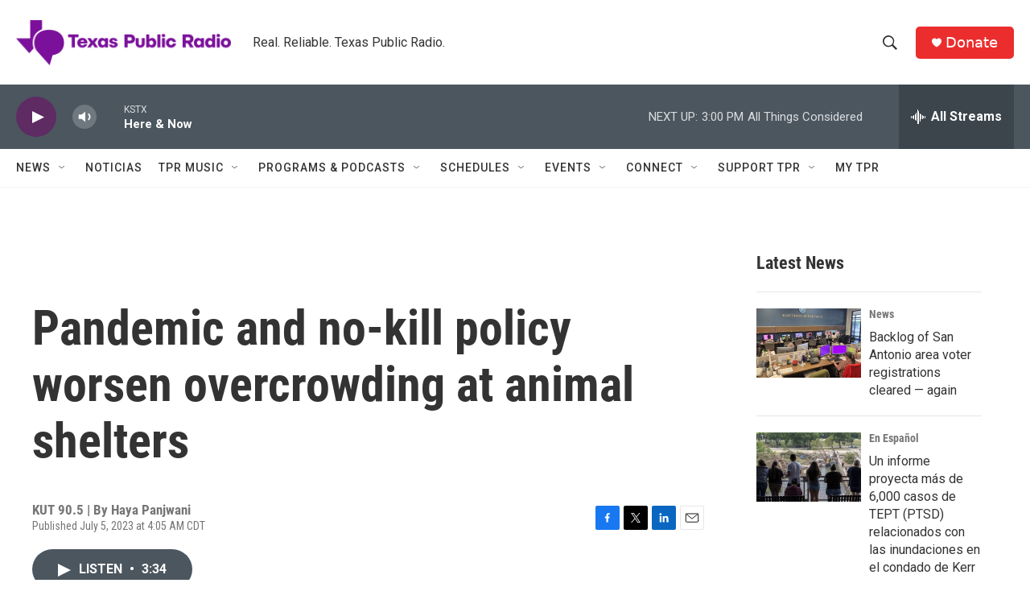

--- FILE ---
content_type: text/html; charset=utf-8
request_url: https://www.google.com/recaptcha/api2/aframe
body_size: 265
content:
<!DOCTYPE HTML><html><head><meta http-equiv="content-type" content="text/html; charset=UTF-8"></head><body><script nonce="0lAv9T-lm6GG7yh7f6duXw">/** Anti-fraud and anti-abuse applications only. See google.com/recaptcha */ try{var clients={'sodar':'https://pagead2.googlesyndication.com/pagead/sodar?'};window.addEventListener("message",function(a){try{if(a.source===window.parent){var b=JSON.parse(a.data);var c=clients[b['id']];if(c){var d=document.createElement('img');d.src=c+b['params']+'&rc='+(localStorage.getItem("rc::a")?sessionStorage.getItem("rc::b"):"");window.document.body.appendChild(d);sessionStorage.setItem("rc::e",parseInt(sessionStorage.getItem("rc::e")||0)+1);localStorage.setItem("rc::h",'1769543769788');}}}catch(b){}});window.parent.postMessage("_grecaptcha_ready", "*");}catch(b){}</script></body></html>